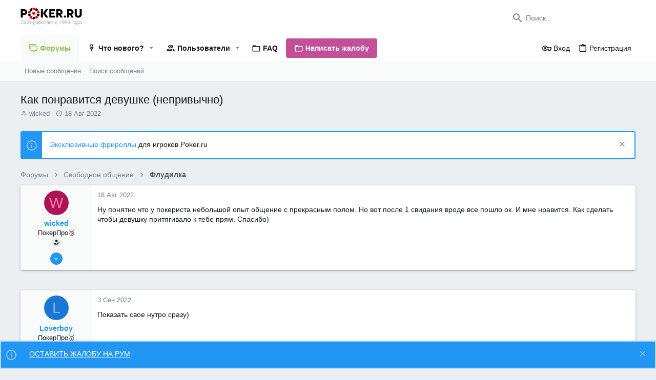

--- FILE ---
content_type: image/svg+xml
request_url: https://poker.ru/wp-content/themes/newspaper/assets/images/logo.svg
body_size: 4487
content:
<svg width="127" height="36" fill="none" xmlns="http://www.w3.org/2000/svg"><g clip-path="url(#a)"><path d="M4.66 20.328H.5V3.274h7.235a5.737 5.737 0 0 1 4.246 1.655 5.844 5.844 0 0 1 1.732 4.239c0 3.264-2.52 5.825-5.978 5.825H4.66v5.335Zm0-13.252v4.14h2.712a2.047 2.047 0 0 0 1.52-.57 2.073 2.073 0 0 0 .638-1.5 2.085 2.085 0 0 0-.638-1.5 2.055 2.055 0 0 0-1.52-.57H4.66ZM42.197 3.273h4.166v17.055h-4.166V3.273Zm4.284 8.407 5.614-8.407h4.819l-5.787 8.407 6.415 8.673h-5.201l-5.86-8.673ZM71.217 20.328H59.428V3.273h11.71v3.704h-7.544v2.967h6.076v3.506h-6.076v3.22h7.623v3.658ZM77.97 20.328H73.8V3.273h7.236a5.68 5.68 0 0 1 2.294.393 5.72 5.72 0 0 1 1.95 1.28 5.766 5.766 0 0 1 1.684 4.261 5.592 5.592 0 0 1-.928 3.128 5.534 5.534 0 0 1-2.51 2.064l3.63 5.935h-4.283l-3.291-5.336H77.96l.01 5.33Zm0-13.252v4.139h2.707a2.049 2.049 0 0 0 1.52-.569 2.076 2.076 0 0 0 .472-2.317 2.076 2.076 0 0 0-1.174-1.125 2.042 2.042 0 0 0-.818-.128H77.97ZM91.62 16.185a2.205 2.205 0 0 1 1.559.651c.413.417.646.98.647 1.569a2.177 2.177 0 0 1-.65 1.551 2.153 2.153 0 0 1-1.555.615 2.094 2.094 0 0 1-1.53-.619 2.13 2.13 0 0 1-.622-1.537 2.195 2.195 0 0 1 .613-1.567 2.169 2.169 0 0 1 1.539-.663ZM100.506 20.329h-4.165V3.273h7.235a5.694 5.694 0 0 1 4.247 1.67 5.782 5.782 0 0 1 1.687 4.264 5.59 5.59 0 0 1-.928 3.127 5.537 5.537 0 0 1-2.511 2.066l3.63 5.933h-4.283l-3.291-5.335h-1.621v5.33Zm0-13.253v4.14h2.711a2.054 2.054 0 0 0 1.993-1.254 2.08 2.08 0 0 0-1.174-2.759 2.058 2.058 0 0 0-.819-.127h-2.711ZM111.98 13.504V3.274h4.161v10.428a3.13 3.13 0 0 0 .949 2.126 3.088 3.088 0 0 0 4.295 0c.578-.559.918-1.32.95-2.126V3.273h4.165v10.231c0 4.045-2.687 7.19-7.26 7.19s-7.26-3.145-7.26-7.19ZM30.163 23.7a11.972 11.972 0 0 1-5.785-.114l1.277-4.777c.475.13.962.207 1.454.233a7.01 7.01 0 0 0 2.202-.223l1.282 4.777a6.77 6.77 0 0 1-.43.104Z" fill="#000"/><path d="m31.78 23.215-1.766-4.623a7.09 7.09 0 0 0 2.969-2.141l3.835 3.125a12.093 12.093 0 0 1-5.037 3.64ZM23.17 23.196a11.947 11.947 0 0 1-5.018-3.66l3.85-3.105a7.006 7.006 0 0 0 2.97 2.151l-1.802 4.614Z" fill="red"/><path d="m37.555 18.562-4.141-2.705a7.032 7.032 0 0 0 1.133-3.461v-.144l2.014.233 2.92.123v.06a12.037 12.037 0 0 1-1.926 5.894ZM17.42 18.523a11.937 11.937 0 0 1-1.915-5.935l4.948-.242a6.926 6.926 0 0 0 1.123 3.467l-4.156 2.71Z" fill="#000"/><path d="m39.5 11.367-4.948.252a7.448 7.448 0 0 0-.164-1.186 7.068 7.068 0 0 0-.965-2.275l4.147-2.7a11.984 11.984 0 0 1 1.643 3.877c.15.668.246 1.348.287 2.032ZM20.448 11.61l-4.948-.228v-.079c.12-2.085.784-4.101 1.925-5.85l4.142 2.7a7.072 7.072 0 0 0-1.119 3.457Z" fill="red"/><path d="M32.983 7.56a7.08 7.08 0 0 0-2.97-2.151L31.786.795a12.01 12.01 0 0 1 5.023 3.65L32.983 7.56ZM22.012 7.555l-3.84-3.116A12.054 12.054 0 0 1 23.199.79l1.772 4.62a7.052 7.052 0 0 0-2.959 2.146Z" fill="#000"/><path d="M29.331 5.181a7.4 7.4 0 0 0-1.445-.227 7.264 7.264 0 0 0-2.217.227L24.398.404A12.048 12.048 0 0 1 28.163.02a11.93 11.93 0 0 1 2.445.385L29.33 5.181ZM30.91 10.71a1.705 1.705 0 0 0-1.705-1.615A1.709 1.709 0 0 0 27.5 10.71v.035a1.706 1.706 0 0 0-2.88-1.181c-.316.3-.506.71-.53 1.146v.04c-.04.99.767 2.077 1.604 3.1a95.92 95.92 0 0 0 1.806 2.132s.92-1.053 1.806-2.131c.886-1.078 1.638-2.102 1.598-3.1 0-.01.005-.026.005-.04Z" fill="red"/><path d="M6.17 31.695c-.085.778-.364 1.374-.838 1.787-.47.413-1.099.62-1.884.62a2.62 2.62 0 0 1-1.457-.412 2.69 2.69 0 0 1-.975-1.163c-.23-.504-.347-1.08-.35-1.726v-.96c0-.657.114-1.239.345-1.747.23-.508.56-.899.99-1.173a2.707 2.707 0 0 1 1.493-.416c.792 0 1.417.215 1.874.645.46.426.727 1.017.802 1.772h-.63c-.155-1.256-.838-1.884-2.046-1.884-.67 0-1.205.25-1.605.752-.396.5-.594 1.193-.594 2.076v.904c0 .853.193 1.534.579 2.042.39.508.914.761 1.574.761.653 0 1.146-.155 1.478-.467.332-.315.536-.785.614-1.412h.63ZM11.015 34c-.062-.173-.1-.428-.117-.767a2.137 2.137 0 0 1-.818.645 2.503 2.503 0 0 1-1.046.224c-.528 0-.956-.148-1.285-.442a1.443 1.443 0 0 1-.487-1.117c0-.535.221-.959.665-1.27.447-.311 1.068-.467 1.864-.467h1.102v-.625c0-.393-.122-.7-.366-.924-.24-.227-.592-.34-1.056-.34-.423 0-.774.108-1.051.325-.278.216-.417.477-.417.782l-.61-.005c0-.437.204-.814.61-1.133.406-.321.906-.482 1.498-.482.613 0 1.095.154 1.447.462.356.305.539.731.549 1.28v2.6c0 .531.056.929.168 1.193V34h-.65Zm-1.91-.437c.406 0 .769-.098 1.087-.294a1.73 1.73 0 0 0 .7-.787v-1.209H9.807c-.606.007-1.08.119-1.422.335-.342.213-.513.508-.513.884 0 .308.113.564.34.767.23.203.528.304.894.304Zm7.627-5.058h.61V34h-.61v-4.515L13.767 34h-.604v-5.494h.604v4.519l2.965-4.52Zm-.03-1.98c0 .39-.134.704-.401.945-.264.24-.62.36-1.067.36-.44 0-.795-.118-1.066-.355-.268-.24-.401-.557-.401-.95h.518c0 .281.083.496.249.645.169.149.402.223.7.223.298 0 .53-.078.696-.233.17-.156.254-.368.254-.635h.518Zm6.216 2.498h-2.001V34h-.61v-4.977h-1.924v-.517h4.535v.517Zm7.947 2.286c0 .856-.19 1.537-.569 2.041-.38.501-.887.752-1.523.752-.752 0-1.327-.264-1.727-.793v2.803h-.604v-7.607h.564l.03.777c.396-.585.97-.878 1.721-.878.657 0 1.172.249 1.544.746.376.498.564 1.189.564 2.072v.087Zm-.61-.107c0-.7-.143-1.254-.431-1.66-.288-.407-.69-.61-1.204-.61-.372 0-.692.09-.96.27-.267.179-.472.44-.614.781v2.636c.146.315.354.555.625.72.27.167.59.25.96.25.51 0 .909-.203 1.193-.61.288-.41.431-1.002.431-1.777ZM35.684 34c-.061-.173-.1-.428-.117-.767a2.136 2.136 0 0 1-.817.645 2.502 2.502 0 0 1-1.047.224c-.528 0-.956-.148-1.284-.442a1.443 1.443 0 0 1-.488-1.117c0-.535.222-.959.665-1.27.447-.311 1.069-.467 1.864-.467h1.102v-.625c0-.393-.122-.7-.365-.924-.24-.227-.593-.34-1.057-.34-.423 0-.773.108-1.05.325-.279.216-.417.477-.417.782l-.61-.005c0-.437.203-.814.61-1.133.406-.321.905-.482 1.498-.482.612 0 1.095.154 1.447.462.355.305.538.731.548 1.28v2.6c0 .531.056.929.168 1.193V34h-.65Zm-1.91-.437c.407 0 .77-.098 1.087-.294a1.73 1.73 0 0 0 .701-.787v-1.209h-1.087c-.606.007-1.08.119-1.422.335-.341.213-.512.508-.512.884 0 .308.113.564.34.767.23.203.528.304.894.304Zm6.231-4.692c.698 0 1.263.229 1.697.686.433.453.65 1.056.65 1.808v.132c0 .497-.1.946-.3 1.345a2.2 2.2 0 0 1-.853.93c-.37.22-.794.33-1.275.33-.724 0-1.312-.24-1.762-.721-.447-.485-.67-1.13-.67-1.935v-.488c0-1.137.217-2.046.65-2.727a2.602 2.602 0 0 1 1.848-1.219c.505-.08.858-.19 1.062-.33a.651.651 0 0 0 .31-.568h.522c0 .284-.059.52-.177.706a1.266 1.266 0 0 1-.534.451c-.236.112-.599.207-1.086.285-.559.088-1.01.327-1.351.716-.339.386-.559.904-.66 1.554.216-.285.487-.515.812-.69.329-.177.701-.265 1.117-.265Zm-1.904 2.498v.128c0 .619.168 1.123.503 1.513.335.386.775.579 1.32.579.549 0 .989-.195 1.32-.584.332-.393.498-.908.498-1.544v-.132c0-.572-.17-1.04-.508-1.402-.335-.362-.775-.543-1.32-.543s-.983.184-1.315.553c-.332.366-.498.843-.498 1.432Zm5.083-.197c0-.529.102-1.004.305-1.428.207-.423.496-.751.868-.985a2.34 2.34 0 0 1 1.275-.355c.731 0 1.324.257 1.777.772.454.511.68 1.19.68 2.036v.127c0 .532-.102 1.01-.309 1.437-.203.423-.49.75-.863.98-.373.23-.797.346-1.275.346-.728 0-1.32-.256-1.777-.767-.454-.515-.68-1.195-.68-2.042v-.121Zm.61.167c0 .657.169 1.197.508 1.62.342.42.788.63 1.34.63.549 0 .992-.21 1.33-.63.343-.423.514-.98.514-1.67v-.117c0-.42-.078-.805-.234-1.153a1.86 1.86 0 0 0-.655-.808 1.664 1.664 0 0 0-.965-.29c-.542 0-.983.214-1.325.64-.342.424-.513.98-.513 1.666v.112Zm9.39-2.316h-2.002V34h-.609v-4.977h-1.925v-.517h4.535v.517ZM57.57 34c-.061-.173-.1-.428-.117-.767a2.136 2.136 0 0 1-.818.645 2.502 2.502 0 0 1-1.046.224c-.528 0-.956-.148-1.285-.442a1.443 1.443 0 0 1-.487-1.117c0-.535.222-.959.665-1.27.447-.311 1.068-.467 1.864-.467h1.102v-.625c0-.393-.122-.7-.366-.924-.24-.227-.592-.34-1.056-.34-.423 0-.774.108-1.051.325-.278.216-.417.477-.417.782l-.609-.005c0-.437.203-.814.61-1.133.406-.321.905-.482 1.497-.482.613 0 1.096.154 1.448.462.355.305.538.731.548 1.28v2.6c0 .531.056.929.168 1.193V34h-.65Zm-1.91-.437c.407 0 .769-.098 1.087-.294.322-.197.555-.459.7-.787v-1.209h-1.086c-.606.007-1.08.119-1.422.335-.342.213-.513.508-.513.884 0 .308.114.564.34.767.23.203.529.304.894.304Zm6.145.539c-.467 0-.89-.115-1.27-.346a2.364 2.364 0 0 1-.878-.96 3.016 3.016 0 0 1-.315-1.386v-.218c0-.528.101-1.004.305-1.427.206-.423.492-.755.858-.995a2.1 2.1 0 0 1 1.188-.366c.667 0 1.195.228 1.584.686.393.453.59 1.074.59 1.863v.34h-3.92v.117c0 .623.177 1.143.532 1.56.36.412.81.619 1.351.619.325 0 .611-.06.858-.178a1.9 1.9 0 0 0 .68-.569l.382.29c-.447.646-1.095.97-1.945.97Zm-.112-5.18c-.457 0-.843.168-1.158.503-.311.335-.5.785-.568 1.35h3.295v-.066c-.017-.528-.167-.958-.452-1.29-.284-.331-.656-.497-1.117-.497Zm7.242.101h-2.001V34h-.61v-4.977h-1.924v-.517h4.535v.517Zm5.56 4.566c.423 0 .777-.119 1.061-.356.288-.24.444-.55.468-.93h.584a1.733 1.733 0 0 1-.315.92c-.193.274-.45.49-.772.645-.318.156-.66.234-1.026.234-.721 0-1.293-.251-1.716-.752-.42-.501-.63-1.175-.63-2.021v-.183c0-.542.095-1.02.284-1.437.19-.416.46-.738.813-.965.355-.227.77-.34 1.244-.34.603 0 1.099.18 1.488.538.393.359.603.831.63 1.417h-.584c-.028-.43-.183-.777-.468-1.041-.28-.264-.636-.396-1.066-.396-.548 0-.975.198-1.28.594-.301.396-.452.951-.452 1.666v.177c0 .701.151 1.248.452 1.64.305.393.733.59 1.285.59Zm8.592.411h-.61v-6.663l-2.01.747v-.569l2.519-.934h.101V34Zm6.734-3.423a2.312 2.312 0 0 1-.808.742c-.321.172-.67.259-1.046.259-.42 0-.79-.109-1.112-.325a2.126 2.126 0 0 1-.746-.9 2.963 2.963 0 0 1-.264-1.253c0-.488.093-.931.279-1.33.19-.4.452-.71.787-.93a2.072 2.072 0 0 1 1.168-.335c.742 0 1.319.26 1.732.782.413.518.62 1.254.62 2.209v.548c0 1.334-.285 2.336-.854 3.006-.569.67-1.437 1.006-2.605 1.006h-.112l.005-.528h.214c.883-.014 1.555-.264 2.016-.752.46-.487.702-1.22.726-2.199Zm-1.778.478c.407 0 .77-.12 1.092-.36a1.97 1.97 0 0 0 .69-.945v-.35c0-.752-.156-1.335-.471-1.748-.312-.416-.733-.624-1.265-.624-.48 0-.875.194-1.183.584-.308.386-.462.873-.462 1.462 0 .566.147 1.038.442 1.417a1.41 1.41 0 0 0 1.157.564Zm7.547-.478a2.312 2.312 0 0 1-.808.742c-.321.172-.67.259-1.046.259-.42 0-.79-.109-1.112-.325a2.127 2.127 0 0 1-.746-.9 2.964 2.964 0 0 1-.265-1.253c0-.488.093-.931.28-1.33.19-.4.452-.71.787-.93a2.072 2.072 0 0 1 1.168-.335c.741 0 1.318.26 1.731.782.413.518.62 1.254.62 2.209v.548c0 1.334-.284 2.336-.853 3.006-.569.67-1.437 1.006-2.605 1.006h-.112l.005-.528h.213c.884-.014 1.556-.264 2.016-.752.46-.487.703-1.22.727-2.199Zm-1.778.478c.406 0 .77-.12 1.092-.36a1.97 1.97 0 0 0 .69-.945v-.35c0-.752-.157-1.335-.472-1.748-.311-.416-.733-.624-1.264-.624-.48 0-.875.194-1.183.584-.308.386-.462.873-.462 1.462 0 .566.147 1.038.442 1.417a1.41 1.41 0 0 0 1.157.564Zm7.546-.478a2.302 2.302 0 0 1-.807.742 2.18 2.18 0 0 1-1.046.259c-.42 0-.79-.109-1.112-.325a2.126 2.126 0 0 1-.747-.9 2.963 2.963 0 0 1-.264-1.253c0-.488.093-.931.28-1.33.19-.4.451-.71.787-.93a2.072 2.072 0 0 1 1.168-.335c.741 0 1.318.26 1.731.782.413.518.62 1.254.62 2.209v.548c0 1.334-.285 2.336-.853 3.006-.569.67-1.438 1.006-2.606 1.006H98.4l.005-.528h.213c.884-.014 1.556-.264 2.016-.752.461-.487.703-1.22.726-2.199Zm-1.777.478c.406 0 .77-.12 1.092-.36.325-.245.555-.56.69-.945v-.35c0-.752-.157-1.335-.472-1.748-.311-.416-.733-.624-1.264-.624-.481 0-.875.194-1.183.584-.308.386-.463.873-.463 1.462 0 .566.148 1.038.442 1.417a1.41 1.41 0 0 0 1.158.564Zm9.801-2.026h-2.778V34h-.609v-5.494h3.387v.523Zm.528 2.143c0-.529.101-1.004.305-1.428.206-.423.496-.751.868-.985a2.34 2.34 0 0 1 1.275-.355c.731 0 1.323.257 1.777.772.454.511.68 1.19.68 2.036v.127c0 .532-.103 1.01-.309 1.437-.203.423-.491.75-.864.98-.372.23-.797.346-1.274.346-.728 0-1.321-.256-1.778-.767-.453-.515-.68-1.195-.68-2.042v-.121Zm.609.167c0 .657.17 1.197.508 1.62.342.42.789.63 1.341.63.548 0 .992-.21 1.33-.63.342-.423.513-.98.513-1.67v-.117c0-.42-.078-.805-.233-1.153a1.863 1.863 0 0 0-.656-.808 1.662 1.662 0 0 0-.964-.29c-.542 0-.984.214-1.326.64-.342.424-.513.98-.513 1.666v.112Zm5.063 2.148.269-.35c.427-.58.672-1.425.737-2.54l.096-2.091h3.245v4.981h.569v2.128h-.604V34h-4.129v1.615h-.584l.005-2.128h.396Zm.701 0h3.037v-4.413h-2.057l-.066 1.427c-.061 1.31-.366 2.306-.914 2.986Zm8.856.513c-.061-.173-.1-.428-.117-.767a2.13 2.13 0 0 1-.817.645 2.504 2.504 0 0 1-1.046.224c-.528 0-.957-.148-1.285-.442a1.443 1.443 0 0 1-.488-1.117c0-.535.222-.959.666-1.27.447-.311 1.068-.467 1.863-.467h1.102v-.625c0-.393-.122-.7-.365-.924-.241-.227-.593-.34-1.057-.34-.423 0-.773.108-1.051.325-.277.216-.416.477-.416.782l-.609-.005c0-.437.203-.814.609-1.133.406-.321.906-.482 1.498-.482.613 0 1.095.154 1.447.462.356.305.538.731.549 1.28v2.6c0 .531.056.929.167 1.193V34h-.65Zm-1.909-.437c.406 0 .768-.098 1.087-.294.321-.197.555-.459.7-.787v-1.209h-1.086c-.606.007-1.08.119-1.422.335-.342.213-.513.508-.513.884 0 .308.113.564.34.767.23.203.528.304.894.304Z" fill="#777"/></g><defs><clipPath id="a"><path fill="#fff" d="M0 0h127v36H0z"/></clipPath></defs></svg>
